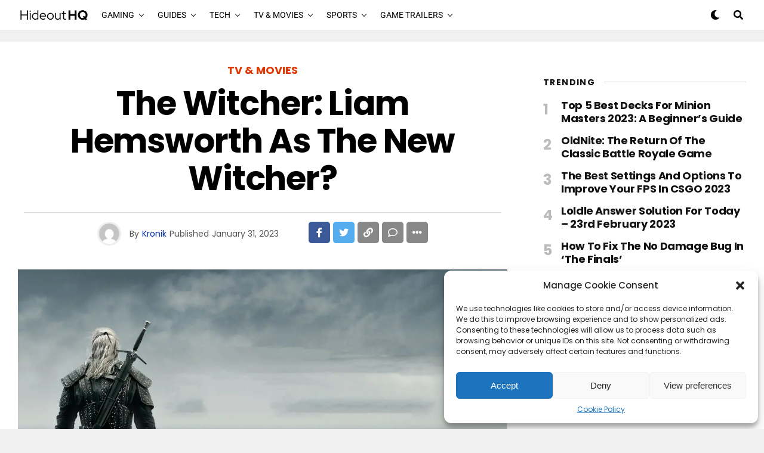

--- FILE ---
content_type: application/javascript
request_url: https://hideouthq.com/wp-content/plugins/phastpress/phast.php?service=scripts&src=https%3A%2F%2Fhideouthq.com%2Fdetroitchicago%2Foverlandpark.js%3Fgcb%3D195-0%26cb%3D301bbdaf04&cacheMarker=245773
body_size: -222
content:
try{__ez.bitid=new __ez.Pixel("/detroitchicago/greenoaks.gif"),__ez.bitid.setPixelBuilder((function(i){var e=window._ezaq.page_view_id;if("undefined"!=typeof __ez&&void 0!==__ez.dot&&"function"==typeof __ez.dot.isDefined&&__ez.dot.isDefined(e)&&__ez.dot.isValid(i)){var d="";return"undefined"!=typeof _ezaq&&_ezaq.hasOwnProperty("visit_uuid")&&(d=_ezaq.visit_uuid),{type:"pageview-identity",visit_uuid:d,pageview_id:e,domain_id:__ez.dot.getDID(),t_epoch:__ez.dot.getEpoch(0),data:__ez.dot.dataToStr(i)}}})),__ez.bitid.setFireConfig({urlParam:"ds",includeVisitParamFn:function(){return void 0!==window.ezWp&&ezWp&&"undefined"!=typeof _ezaq&&_ezaq.hasOwnProperty("visit_uuid")}}),void 0!==window.ez_bitid_cmd&&Array.isArray(window.ez_bitid_cmd)&&window.ez_bitid_cmd.forEach((function(i){"function"==typeof i&&i()}));}catch(err){var hREED=function(er){return function(){reportEzError(er,"/detroitchicago/overlandpark.js")}};typeof reportEzError==="function"?hREED(err):window.addEventListener('reportEzErrorDefined',hREED(err),{once:true});console.error(err);}

--- FILE ---
content_type: application/javascript
request_url: https://hideouthq.com/wp-content/plugins/phastpress/phast.php?service=scripts&src=https%3A%2F%2Fhideouthq.com%2Fbeardeddragon%2Fdrake.js%3Fgcb%3D0%26cb%3D1b0a0a9dcc&cacheMarker=245773
body_size: 512
content:
try{if(typeof __ez!="undefined"){__ez.vf=__ez.vf||{};__ez.vf.storeURL="/detroitchicago/vpp.gif";__ez.vf.determineVideoPlayer=function(vid){if(vid instanceof HTMLVideoElement==false){return'';}
for(var i=0;i<__ez.vf.videoPlayers.length;i++){if(__ez.vf.videoPlayers[i].isOfType(vid)){return __ez.vf.videoPlayers[i].name;}}
return'unknown';};__ez.vf.getBaseURL=function(){if((window.hasOwnProperty("ezIntType")&&window.ezIntType==="wp")||(typeof window._ez_sa!=="undefined"&&window._ez_sa)||(typeof window._ez_send_requests_through_ezoic!=="undefined"&&window._ez_send_requests_through_ezoic)){return"https://g.ezoic.net";}else{return window.location.protocol+"//"+document.location.hostname;}};__ez.vf.sendVideoPlayerPixel=function(player,vid_src){if(typeof _ezaq==='undefined'){return;}
let data={};data.url=_ezaq["url"];data.pageview_id=_ezaq["page_view_id"];data.template_id=_ezaq["template_id"];data.player_name=player;data.domain_id=_ezaq["domain_id"];data.media_src=vid_src;var img=new Image();img.src=__ez.vf.getBaseURL()+__ez.vf.storeURL+"?e="+encodeURIComponent(JSON.stringify([data]));};class EzVideoPlayerDeterminer{isOfType(vid){return false;}
constructor(name,typeCheckFunc){this.name=name;this.isOfType=typeCheckFunc;}}
__ez.vf.videoPlayers=[new EzVideoPlayerDeterminer("plyr",function(v){if(v instanceof HTMLVideoElement==false){return false;}
return typeof v.plyr==="object";}),new EzVideoPlayerDeterminer("jwplayer",function(v){if(v instanceof HTMLVideoElement==false){return false;}
return v.classList.contains("jw-video");}),new EzVideoPlayerDeterminer("jplayer",function(v){if(v instanceof HTMLVideoElement==false){return false;}
return v.id.startsWith("jp_video_");}),new EzVideoPlayerDeterminer("vdo.ai",function(v){if(v instanceof HTMLVideoElement==false){return false;}
return v.id.startsWith("vdo_ai_");}),new EzVideoPlayerDeterminer("mediaelement",function(v){if(v instanceof HTMLVideoElement==false){return false;}
return v.parentElement.tagName==='MEDIAELEMENTWRAPPER';}),new EzVideoPlayerDeterminer("flowplayer",function(v){if(v instanceof HTMLVideoElement==false){return false;}
return v.classList.contains("fp-engine");}),new EzVideoPlayerDeterminer("avantisvideo",function(v){if(v instanceof HTMLVideoElement==false){return false;}
return typeof v.av_evtsadded==='boolean';}),new EzVideoPlayerDeterminer("ezoicvideo",function(v){if(v instanceof HTMLVideoElement==false){return false;}
return v.id.startsWith("ez-video-");}),new EzVideoPlayerDeterminer("ezcnx-outstream",function(v){if(v instanceof HTMLVideoElement==false){return false;}
return v.closest("cnx")!==null&&typeof __ez.cnxPlayer!=='undefined'&&__ez.cnxPlayer.getPlayerType()===cnx.configEnums.PlayerTypesEnum.OutStream;}),new EzVideoPlayerDeterminer("ezcnx-instream",function(v){if(v instanceof HTMLVideoElement==false){return false;}
return v.closest("cnx")!==null&&typeof __ez.cnxPlayer!=='undefined'&&__ez.cnxPlayer.getPlayerType()===cnx.configEnums.PlayerTypesEnum.InStream;}),new EzVideoPlayerDeterminer("cnx",function(v){if(v instanceof HTMLVideoElement==false){return false;}
return v.closest("cnx")!==null&&typeof __ez.cnxPlayer==='undefined';}),new EzVideoPlayerDeterminer("videojs",function(v){if(v instanceof HTMLVideoElement==false){return false;}
return v.classList.contains("vjs-tech");}),new EzVideoPlayerDeterminer("primis",function(v){if(v instanceof HTMLVideoElement==false){return false;}
return v.closest("[id^='primis_']")!==null;}),new EzVideoPlayerDeterminer("playwire",function(v){if(v instanceof HTMLVideoElement==false){return false;}
return v.src.includes("playwire");}),new EzVideoPlayerDeterminer("ex.co",function(v){if(v instanceof HTMLVideoElement==false){return false;}
return v.closest("[id^='exp_']")!==null;}),new EzVideoPlayerDeterminer("rumble",function(v){if(v instanceof HTMLVideoElement==false){return false;}
return v.closest("[class$='Rumble-cls']")!==null;}),];__ez.vf.findVideo=function(){let vids=document.getElementsByTagName("video");if(vids.length>0){let vidPlayer=__ez.vf.determineVideoPlayer(vids[0]);if(vidPlayer!=''){__ez.vf.sendVideoPlayerPixel(vidPlayer,vids[0].src);}}};setTimeout(__ez.vf.findVideo,3000);}}catch(err){var hREED=function(er){return function(){reportEzError(er,"/beardeddragon/drake.js")}};typeof reportEzError==="function"?hREED(err):window.addEventListener('reportEzErrorDefined',hREED(err),{once:true});console.error(err);}

--- FILE ---
content_type: application/javascript
request_url: https://hideouthq.com/wp-content/plugins/phastpress/phast.php?service=scripts&src=https%3A%2F%2Fhideouthq.com%2Fparsonsmaize%2Folathe.js%3Fgcb%3D195-0%26cb%3D30&cacheMarker=245773
body_size: 118
content:
try{!function(){function e(){"undefined"!=typeof ez_tos_track_count&&(ez_last_activity_count=ez_tos_track_count)}__ez.analytics=function(){var t=__ez.dot.getURL("/detroitchicago/imp.gif"),n=Date.now(),_=0,o=0,a=0;function i(){if(a++,void 0===document.visibilityState||"prerender"!=document.visibilityState){if("undefined"!=typeof _ezaq){if(void 0!==_ezaq.pv_event_count&&_ezaq.pv_event_count>0){var e=parseInt((Date.now()-n)/1e3);e-_>1800?(n=Date.now(),_=0):e>=0&&(_=e,__ez.bit.Add(window._ezaq.page_view_id,[new __ezDotData("pv_event_count",_ezaq.pv_event_count),new __ezDotData("time_on_page_event",e)]),o++)}else{var c=t+("undefined"!=typeof _ezExtraQueries?"?"+_ezExtraQueries.replace(/^&+/,""):"");__ez.dot.Fire(c,_ezaq),o++}_ezaq.pv_event_count=void 0===_ezaq.pv_event_count?1:_ezaq.pv_event_count+1}}else a<20&&setTimeout(i,500)}void 0===window.isAmp&&i();var c=0;return{init:function(){var t;window.ez_tos_track_count=0,window.ez_last_activity_count=0,t="00",c=window.setInterval((function(){var e;"undefined"!=typeof ezCanEngagePage&&!1===ezCanEngagePage||(e=t.split(":").reverse(),t=45==e[0]?parseInt(e[1])+1+":00":(e[1]||"0")+":"+(parseInt(e[0])+15),ez_tos_track_count++,ez_tos_track_count>1&&ez_tos_track_count<ez_last_activity_count+4&&ez_tos_track_count<240&&(__ez.analytics.store(),"undefined"!=typeof ezoTemplate&&-1===ezoTemplate.indexOf("orig_site")&&-1===ezoTemplate.indexOf("old_site")&&-1===ezoTemplate.indexOf("pub_site")&&(window.pageTracker?pageTracker._trackEvent("Time","Log",t):"undefined"!=typeof _gaq&&(_gaq.push(["e._trackEvent","Time","Log",t]),_gaq.push(["f._trackEvent","Time","Log",t])))))}),15e3),__ez.evt.add(window,"scroll",e),__ez.evt.add(document,"mousemove",e),__ez.evt.add(document,"keyup",e)},destroy:function(){window.clearInterval(c),__ez.evt.remove(window,"scroll",e),__ez.evt.remove(document,"mousemove",e),__ez.evt.remove(document,"keyup",e)},store:i,impressionsStored:function(){return o}}}(),__ez.analytics.init()}();}catch(err){var hREED=function(er){return function(){reportEzError(er,"/parsonsmaize/olathe.js")}};typeof reportEzError==="function"?hREED(err):window.addEventListener('reportEzErrorDefined',hREED(err),{once:true});console.error(err);}

--- FILE ---
content_type: application/javascript
request_url: https://hideouthq.com/wp-content/plugins/phastpress/phast.php?service=scripts&src=https%3A%2F%2Fhideouthq.com%2Ftardisrocinante%2Fvitals.js%3Fgcb%3D0%26cb%3D5&cacheMarker=245773
body_size: 2908
content:
try{!function(e,t){t((e="undefined"!=typeof globalThis?globalThis:e||self).webVitals={})}(this,(function(e){"use strict";var t,n,r,i,a,o=function(){return window.performance&&performance.getEntriesByType&&performance.getEntriesByType("navigation")[0]},u=function(e){if("loading"===document.readyState)return"loading";var t=o();if(t){if(e<t.domInteractive)return"loading";if(0===t.domContentLoadedEventStart||e<t.domContentLoadedEventStart)return"dom-interactive";if(0===t.domComplete||e<t.domComplete)return"dom-content-loaded"}return"complete"},c=function(e){var t=e.nodeName;return 1===e.nodeType?t.toLowerCase():t.toUpperCase().replace(/^#/,"")},s=function(e,t){var n="";try{for(;e&&9!==e.nodeType;){var r=e,i=r.id?"#"+r.id:c(r)+(r.classList&&r.classList.value&&r.classList.value.trim()&&r.classList.value.trim().length?"."+r.classList.value.trim().replace(/\s+/g,"."):"");if(n.length+i.length>(t||100)-1)return n||i;if(n=n?i+">"+n:i,r.id)break;e=r.parentNode}}catch(e){}return n},f=-1,d=function(){return f},l=function(e){addEventListener("pageshow",(function(t){t.persisted&&(f=t.timeStamp,e(t))}),!0)},m=function(){var e=o();return e&&e.activationStart||0},v=function(e,t){var n=o(),r="navigate";d()>=0?r="back-forward-cache":n&&(document.prerendering||m()>0?r="prerender":document.wasDiscarded?r="restore":n.type&&(r=n.type.replace(/_/g,"-")));return{name:e,value:void 0===t?-1:t,rating:"good",delta:0,entries:[],id:"v3-".concat(Date.now(),"-").concat(Math.floor(8999999999999*Math.random())+1e12),navigationType:r}},p=function(e,t,n){try{if(PerformanceObserver.supportedEntryTypes.includes(e)){var r=new PerformanceObserver((function(e){Promise.resolve().then((function(){t(e.getEntries())}))}));return r.observe(Object.assign({type:e,buffered:!0},n||{})),r}}catch(e){}},h=function(e,t,n,r){var i,a;return function(o){t.value>=0&&(o||r)&&((a=t.value-(i||0))||void 0===i)&&(i=t.value,t.delta=a,t.rating=function(e,t){return e>t[1]?"poor":e>t[0]?"needs-improvement":"good"}(t.value,n),e(t))}},g=function(e){requestAnimationFrame((function(){return requestAnimationFrame((function(){return e()}))}))},T=function(e){var t=function(t){"pagehide"!==t.type&&"hidden"!==document.visibilityState||e(t)};addEventListener("visibilitychange",t,!0),addEventListener("pagehide",t,!0)},y=function(e){var t=!1;return function(n){t||(e(n),t=!0)}},E=-1,S=function(){return"hidden"!==document.visibilityState||document.prerendering?1/0:0},L=function(e){"hidden"===document.visibilityState&&E>-1&&(E="visibilitychange"===e.type?e.timeStamp:0,C())},b=function(){addEventListener("visibilitychange",L,!0),addEventListener("prerenderingchange",L,!0)},C=function(){removeEventListener("visibilitychange",L,!0),removeEventListener("prerenderingchange",L,!0)},w=function(){return E<0&&(E=S(),b(),l((function(){setTimeout((function(){E=S(),b()}),0)}))),{get firstHiddenTime(){return E}}},F=function(e){document.prerendering?addEventListener("prerenderingchange",(function(){return e()}),!0):e()},P=[1800,3e3],M=function(e,t){t=t||{},F((function(){var n,r=w(),i=v("FCP"),a=p("paint",(function(e){e.forEach((function(e){"first-contentful-paint"===e.name&&(a.disconnect(),e.startTime<r.firstHiddenTime&&(i.value=Math.max(e.startTime-m(),0),i.entries.push(e),n(!0)))}))}));a&&(n=h(e,i,P,t.reportAllChanges),l((function(r){i=v("FCP"),n=h(e,i,P,t.reportAllChanges),g((function(){i.value=performance.now()-r.timeStamp,n(!0)}))})))}))},I=[.1,.25],x={passive:!0,capture:!0},A=new Date,B=function(e,i){t||(t=i,n=e,r=new Date,R(removeEventListener),D())},D=function(){if(n>=0&&n<r-A){var e={entryType:"first-input",name:t.type,target:t.target,cancelable:t.cancelable,startTime:t.timeStamp,processingStart:t.timeStamp+n};i.forEach((function(t){t(e)})),i=[]}},k=function(e){if(e.cancelable){var t=(e.timeStamp>1e12?new Date:performance.now())-e.timeStamp;"pointerdown"==e.type?function(e,t){var n=function(){B(e,t),i()},r=function(){i()},i=function(){removeEventListener("pointerup",n,x),removeEventListener("pointercancel",r,x)};addEventListener("pointerup",n,x),addEventListener("pointercancel",r,x)}(t,e):B(t,e)}},R=function(e){["mousedown","keydown","touchstart","pointerdown"].forEach((function(t){return e(t,k,x)}))},q=[100,300],N=function(e,r){r=r||{},F((function(){var a,o=w(),u=v("FID"),c=function(e){e.startTime<o.firstHiddenTime&&(u.value=e.processingStart-e.startTime,u.entries.push(e),a(!0))},s=function(e){e.forEach(c)},f=p("first-input",s);a=h(e,u,q,r.reportAllChanges),f&&T(y((function(){s(f.takeRecords()),f.disconnect()}))),f&&l((function(){var o;u=v("FID"),a=h(e,u,q,r.reportAllChanges),i=[],n=-1,t=null,R(addEventListener),o=c,i.push(o),D()}))}))},H=0,O=1/0,j=0,V=function(e){e.forEach((function(e){e.interactionId&&(O=Math.min(O,e.interactionId),j=Math.max(j,e.interactionId),H=j?(j-O)/7+1:0)}))},U=function(){return a?H:performance.interactionCount||0},_=function(){"interactionCount"in performance||a||(a=p("event",V,{type:"event",buffered:!0,durationThreshold:0}))},z=[200,500],G=0,J=function(){return U()-G},K=[],Q={},W=function(e){var t=K[K.length-1],n=Q[e.interactionId];if(n||K.length<10||e.duration>t.latency){if(n)n.entries.push(e),n.latency=Math.max(n.latency,e.duration);else{var r={id:e.interactionId,latency:e.duration,entries:[e]};Q[r.id]=r,K.push(r)}K.sort((function(e,t){return t.latency-e.latency})),K.splice(10).forEach((function(e){delete Q[e.id]}))}},X=function(e,t){t=t||{},F((function(){var n;_();var r,i=v("INP"),a=function(e){e.forEach((function(e){(e.interactionId&&W(e),"first-input"===e.entryType)&&(!K.some((function(t){return t.entries.some((function(t){return e.duration===t.duration&&e.startTime===t.startTime}))}))&&W(e))}));var t,n=(t=Math.min(K.length-1,Math.floor(J()/50)),K[t]);n&&n.latency!==i.value&&(i.value=n.latency,i.entries=n.entries,r())},o=p("event",a,{durationThreshold:null!==(n=t.durationThreshold)&&void 0!==n?n:40});r=h(e,i,z,t.reportAllChanges),o&&("PerformanceEventTiming"in window&&"interactionId"in PerformanceEventTiming.prototype&&o.observe({type:"first-input",buffered:!0}),T((function(){a(o.takeRecords()),i.value<0&&J()>0&&(i.value=0,i.entries=[]),r(!0)})),l((function(){K=[],G=U(),i=v("INP"),r=h(e,i,z,t.reportAllChanges)})))}))},Y=[2500,4e3],Z={},$=[800,1800],ee=function e(t){document.prerendering?F((function(){return e(t)})):"complete"!==document.readyState?addEventListener("load",(function(){return e(t)}),!0):setTimeout(t,0)},te=function(e,t){t=t||{};var n=v("TTFB"),r=h(e,n,$,t.reportAllChanges);ee((function(){var i=o();if(i){var a=i.responseStart;if(a<=0||a>performance.now())return;n.value=Math.max(a-m(),0),n.entries=[i],r(!0),l((function(){n=v("TTFB",0),(r=h(e,n,$,t.reportAllChanges))(!0)}))}}))};e.CLSThresholds=I,e.FCPThresholds=P,e.FIDThresholds=q,e.INPThresholds=z,e.LCPThresholds=Y,e.TTFBThresholds=$,e.onCLS=function(e,t){!function(e,t){t=t||{},M(y((function(){var n,r=v("CLS",0),i=0,a=[],o=function(e){e.forEach((function(e){if(!e.hadRecentInput){var t=a[0],n=a[a.length-1];i&&e.startTime-n.startTime<1e3&&e.startTime-t.startTime<5e3?(i+=e.value,a.push(e)):(i=e.value,a=[e])}})),i>r.value&&(r.value=i,r.entries=a,n())},u=p("layout-shift",o);u&&(n=h(e,r,I,t.reportAllChanges),T((function(){o(u.takeRecords()),n(!0)})),l((function(){i=0,r=v("CLS",0),n=h(e,r,I,t.reportAllChanges),g((function(){return n()}))})),setTimeout(n,0))})))}((function(t){!function(e){if(e.entries.length){var t=e.entries.reduce((function(e,t){return e&&e.value>t.value?e:t}));if(t&&t.sources&&t.sources.length){var n=(r=t.sources).find((function(e){return e.node&&1===e.node.nodeType}))||r[0];if(n)return void(e.attribution={largestShiftTarget:s(n.node),largestShiftTime:t.startTime,largestShiftValue:t.value,largestShiftSource:n,largestShiftEntry:t,loadState:u(t.startTime)})}}var r;e.attribution={}}(t),e(t)}),t)},e.onFCP=function(e,t){M((function(t){!function(e){if(e.entries.length){var t=o(),n=e.entries[e.entries.length-1];if(t){var r=t.activationStart||0,i=Math.max(0,t.responseStart-r);return void(e.attribution={timeToFirstByte:i,firstByteToFCP:e.value-i,loadState:u(e.entries[0].startTime),navigationEntry:t,fcpEntry:n})}}e.attribution={timeToFirstByte:0,firstByteToFCP:e.value,loadState:u(d())}}(t),e(t)}),t)},e.onFID=function(e,t){N((function(t){!function(e){var t=e.entries[0];e.attribution={eventTarget:s(t.target),eventType:t.name,eventTime:t.startTime,eventEntry:t,loadState:u(t.startTime)}}(t),e(t)}),t)},e.onINP=function(e,t){X((function(t){!function(e){if(e.entries.length){var t=e.entries.sort((function(e,t){return t.duration-e.duration||t.processingEnd-t.processingStart-(e.processingEnd-e.processingStart)}))[0],n=e.entries.find((function(e){return e.target}));e.attribution={eventTarget:s(n&&n.target),eventType:t.name,eventTime:t.startTime,eventEntry:t,loadState:u(t.startTime)}}else e.attribution={}}(t),e(t)}),t)},e.onLCP=function(e,t){!function(e,t){t=t||{},F((function(){var n,r=w(),i=v("LCP"),a=function(e){var t=e[e.length-1];t&&t.startTime<r.firstHiddenTime&&(i.value=Math.max(t.startTime-m(),0),i.entries=[t],n())},o=p("largest-contentful-paint",a);if(o){n=h(e,i,Y,t.reportAllChanges);var u=y((function(){Z[i.id]||(a(o.takeRecords()),o.disconnect(),Z[i.id]=!0,n(!0))}));["keydown","click"].forEach((function(e){addEventListener(e,(function(){return setTimeout(u,0)}),!0)})),T(u),l((function(r){i=v("LCP"),n=h(e,i,Y,t.reportAllChanges),g((function(){i.value=performance.now()-r.timeStamp,Z[i.id]=!0,n(!0)}))}))}}))}((function(t){!function(e){if(e.entries.length){var t=o();if(t){var n=t.activationStart||0,r=e.entries[e.entries.length-1],i=r.url&&performance.getEntriesByType("resource").filter((function(e){return e.name===r.url}))[0],a=Math.max(0,t.responseStart-n),u=Math.max(a,i?(i.requestStart||i.startTime)-n:0),c=Math.max(u,i?i.responseEnd-n:0),f=Math.max(c,r?r.startTime-n:0),d={element:s(r.element),timeToFirstByte:a,resourceLoadDelay:u-a,resourceLoadTime:c-u,elementRenderDelay:f-c,navigationEntry:t,lcpEntry:r};return r.url&&(d.url=r.url),i&&(d.lcpResourceEntry=i),void(e.attribution=d)}}e.attribution={timeToFirstByte:0,resourceLoadDelay:0,resourceLoadTime:0,elementRenderDelay:e.value}}(t),e(t)}),t)},e.onTTFB=function(e,t){te((function(t){!function(e){if(e.entries.length){var t=e.entries[0],n=t.activationStart||0,r=Math.max(t.domainLookupStart-n,0),i=Math.max(t.connectStart-n,0),a=Math.max(t.requestStart-n,0);e.attribution={waitingTime:r,dnsTime:i-r,connectionTime:a-i,requestTime:e.value-a,navigationEntry:t}}else e.attribution={waitingTime:0,dnsTime:0,connectionTime:0,requestTime:0}}(t),e(t)}),t)}}));var metricNameMap={"CLS":"cls_value","FID":"fid_value","LCP":"lcp_value","INP":"inp_value"};function ezlogVital(m){if(!metricNameMap[m.name]||!window._ezaq){return;}
window.__ez.bit.Add(window._ezaq["page_view_id"],[(new window.__ezDotData(metricNameMap[m.name],m.delta))]);if(m.name=="INP"&&m.value>=200){window.__ez.bit.Add(window._ezaq["page_view_id"],[(new window.__ezDotData('inp_failing_value',m.value)),(new window.__ezDotData('inp_failing_identifier',m.attribution.eventTarget.slice(0,100)))]);}}
window.webVitals.onCLS(ezlogVital);window.webVitals.onLCP(ezlogVital);window.webVitals.onFID(ezlogVital);window.webVitals.onINP(ezlogVital);}catch(err){var hREED=function(er){return function(){reportEzError(er,"/tardisrocinante/vitals.js")}};typeof reportEzError==="function"?hREED(err):window.addEventListener('reportEzErrorDefined',hREED(err),{once:true});console.error(err);}

--- FILE ---
content_type: application/javascript
request_url: https://hideouthq.com/wp-content/plugins/phastpress/phast.php?service=scripts&src=https%3A%2F%2Fhideouthq.com%2Fporpoiseant%2Fjellyfish.js%3Fa%3Da%26cb%3D20%26dcb%3D195-0%26shcb%3D34&cacheMarker=245773
body_size: 6578
content:
try{!(function(win){'use strict';var raf=win.requestAnimationFrame||win.webkitRequestAnimationFrame||win.mozRequestAnimationFrame||win.msRequestAnimationFrame||function(cb){return setTimeout(cb,16);};var reg=new RegExp('[?&]ezfd=([^&#]*)','i');var str=reg.exec(window.location.href);var res=str?str[1]:null;function FastDOM(){var self=this;self.reads=[];self.writes=[];self.raf=raf.bind(win);log('initialized',self);}
FastDOM.prototype={constructor:FastDOM,runTasks:function(tasks){log('run tasks');var task;while(task=tasks.shift())task();},measure:function(fn,ctx){log('measure');var task=!ctx?fn:fn.bind(ctx);this.reads.push(task);scheduleFlush(this);return task;},mutate:function(fn,ctx){log('mutate');var task=!ctx?fn:fn.bind(ctx);this.writes.push(task);scheduleFlush(this);return task;},clear:function(task){log('clear',task);return remove(this.reads,task)||remove(this.writes,task);},extend:function(props){log('extend',props);if(typeof props!='object')throw new Error('expected object');var child=Object.create(this);mixin(child,props);child.fastdom=this;if(child.initialize)child.initialize();return child;},catch:null};function scheduleFlush(fastdom){if(!fastdom.scheduled){fastdom.scheduled=true;fastdom.raf(flush.bind(null,fastdom));log('flush scheduled');}}
function flush(fastdom){log('flush');var writes=fastdom.writes;var reads=fastdom.reads;var error;try{log('flushing reads',reads.length);fastdom.runTasks(reads);log('flushing writes',writes.length);fastdom.runTasks(writes);}catch(e){error=e;}
fastdom.scheduled=false;if(reads.length||writes.length)scheduleFlush(fastdom);if(error){log('task errored',error.message);if(fastdom.catch)fastdom.catch(error);else throw error;}}
function remove(array,item){var index=array.indexOf(item);return!!~index&&!!array.splice(index,1);}
function mixin(target,source){for(var key in source){if(source.hasOwnProperty(key))target[key]=source[key];}}
function log(){if(res==="1")console.log.apply(null,arguments);}
var exports=win._ezfd=(win._ezfd||new FastDOM());if((typeof define)=='function')define('_ezfd',function(){return exports;});else if((typeof module)=='object')module.exports=exports;})(typeof window!=='undefined'?window:this);function ez_attachEvent(element,evt,func){if(element.addEventListener){element.addEventListener(evt,func,false);}else{element.attachEvent("on"+evt,func);}}
function ez_attachEventWithCapture(element,evt,func,useCapture){if(element.addEventListener){element.addEventListener(evt,func,useCapture);}else{element.attachEvent("on"+evt,func);}}
function ez_detachEvent(element,evt,func){if(element.removeEventListener){element.removeEventListener(evt,func);}else{element.detachEvent("on"+evt,func);}}
function ez_getQueryString(field,url){var href=url?url:window.location.href;var reg=new RegExp('[?&]'+field+'=([^&#]*)','i');var string=reg.exec(href);return string?string[1]:null;}
if(typeof execute_ez_queue==="function"){ez_attachEvent(window,'load',execute_ez_queue);}
if(typeof __ezct!=="undefined"&&__ezct!==null){__ezct.destroy();}
var __ezct={DEBUG:false,frameTimeoutId:null,frameLoadCount:0,frameElements:[],frameData:[],currentFrame:null,currentFrameIndex:-1,stopLoadFrames:false,loadFramesTimeoutMs:800,ilLoadIntervalId:null,ilLoadCount:0,stopIlLoad:false,ilMutationObserver:null,ilDOMReadyListener:null,oldBrowser:false,eventLoopTimeoutId:null,eventLoopRateMs:310,focusInListener:null,visibilityChangeListener:null,lastActiveElement:null,windowHasFocus:false,documentHasFocus:false,activeFrameIndex:false,activeFrame:null,twoClickEventTimeoutId:null,clickTimeoutMs:800,windowBlurFunc:null,windowFocusFunc:null,windowBeforeUnloadFunc:null,isInitialized:false,selectors:[[".ezoic_ad > .ezoic_ad",2],[".ez_sa_ad",2],[".ezo_ad > center > .ezoic-ad > .ezoic-ad",2],[".ezoic-ad > .ezoic-ad",2],[".ezo_link_unit_a",5],[".ezo_link_unit_m",38],[".ezo_link_unit_unknown",0],[".ezoic-ad > .OUTBRAIN > .ob-widget",41],[".ezoic-ad > div[id *= 'taboola-'] > .trc_rbox_container",37],[".ezflad",46],[".ezflad-47",47]],init:function(){this.log("Init Func called");if(this.isInitialized===true){this.log("Initialized already called before.  Not running again.");return;}
this.initVars();this.loadFrames();var self=this;this.setupILMutationObserver();this.loadILTrack();this.setupFocusTracking();this.attachWindowEvents();this.isInitialized=true;},destroy:function(){this.log("Destroy Func called");this.unloadFrames();this.unloadIlTrack();this.unsetClickEvents();this.stopEventLoop();this.detachWindowEvents();this.isInitialized=false;},initVars:function(){this.log("Initialize Vars");this.frameTimeoutId=null;this.frameLoadCount=0;this.frameElements=[];this.frameData=[];this.currentFrame=null;this.currentFrameIndex=-1;this.stopLoadFrames=false;this.ilLoadIntervalId=null;this.ilLoadCount=0;this.stopIlLoad=false;this.ilMutationObserver=null;this.ilDOMReadyListener=null;this.oldBrowser=this.isUndefined(document.hasFocus);this.eventLoopTimeoutId=null;this.eventLoopRateMs=310;this.focusInListener=null;this.visibilityChangeListener=null;this.lastActiveElement=null;this.windowHasFocus=false;this.documentHasFocus=false;this.activeFrameIndex=false;this.activeFrame=null;this.twoClickEventTimeoutId=null;this.clickTimeoutMs=800;this.windowBlurFunc=null;this.windowFocusFunc=null;this.windowBeforeUnloadFunc=null;this.isInitialized=false;},loadFrames:function(){this.log("Loading Frames");this.frameLoadCount++;for(var i=0;i<this.selectors.length;i++){var elems=document.querySelectorAll(this.selectors[i][0]);var statSourceId=this.selectors[i][1];for(var j=0;j<elems.length;j++){this.setClickEvents(elems[j],statSourceId);}}
if(this.frameLoadCount>40){this.stopLoadFrames=true;}
var self=this;if(this.stopLoadFrames==false){(async()=>{if(typeof __ez!=='undefined'&&typeof __ez.fads!=='undefined'&&typeof __ez.fads.async!=='undefined'&&__ez.fads.async.sleep){await __ez.fads.async.sleep(self.loadFramesTimeoutMs);}else{await new Promise(resolve=>setTimeout(resolve,self.loadFramesTimeoutMs));}
if(self.stopLoadFrames==false){self.loadFrames();}})();}},unloadFrames:function(){this.log("Unloading frames");this.stopLoadFrames=true;clearTimeout(this.frameTimeoutId);},setClickEvents:function(elem,statSourceId){if(this.isUndefined(elem.ezo_flag)===false){return;}
this.log("Set Click Events for elem : "+elem.id);this.frameElements.push(elem);this.frameData.push({statSourceId:statSourceId,twoClickRecorded:false,navigationsRecorded:0});var self=this;var index=this.frameElements.length-1;elem.ezo_flag=true;elem.mouseOverFunc=function(){self.log("Mouse Over Func");self.currentFrame=this;self.currentFrameIndex=index;};elem.mouseOutFunc=function(){self.log("Mouse Out Func");self.currentFrame=null;self.currentFrameIndex=-1;};elem.clickFunc=function(){self.log("Click Func");self.currentFrame=this;self.currentFrameIndex=index;self.ezAwesomeClick(false,index);};ez_attachEvent(elem,"mouseover",elem.mouseOverFunc);ez_attachEvent(elem,"mouseout",elem.mouseOutFunc);if(statSourceId==46){ez_attachEventWithCapture(elem,"click",elem.clickFunc,true);}
if(statSourceId===4){elem.mouseOverFuncIl=function(){self.log("Mouse Over Il Func");if(self.ilLoadCount>30){self.ilLoadCount-=30;}
if(self.ilMutationObserver){return;}
if(self.ilLoadLoop&&typeof self.ilLoadLoop.stop==='function'){self.ilLoadLoop.stop();if(typeof __ez!=='undefined'&&typeof __ez.fads!=='undefined'&&typeof __ez.fads.async!=='undefined'&&__ez.fads.async.AsyncLoop){self.ilLoadLoop=new __ez.fads.async.AsyncLoop(()=>self.loadILTrack(),500);self.ilLoadLoop.start();}else{self.ilLoadIntervalId=setInterval(function(){self.loadILTrack()},500);}}else if(self.ilLoadIntervalId){clearInterval(self.ilLoadIntervalId);self.ilLoadIntervalId=setInterval(function(){self.loadILTrack()},500);}};ez_attachEvent(elem,"mouseover",elem.mouseOverFuncIl);}
this.log("Finished Set Click Events");},unsetClickEvents:function(){this.log("Unset Click Events");while(this.frameElements.length){var elem=this.frameElements.pop();if(this.isUndefined(elem)===false){delete elem.ezo_flag;ez_detachEvent(elem,"mouseover",elem.mouseOverFunc);delete elem.mouseOverFunc;ez_detachEvent(elem,"mouseout",elem.mouseOutFunc);delete elem.mouseOutFunc;if(this.isUndefined(elem.mouseOverFuncIl)===false){ez_detachEvent(elem,"mouseover",elem.mouseOverFuncIl);delete elem.mouseOverFuncIl;}}
this.frameData.pop();}
this.log("Finished unset Click Events");},loadILTrack:function(){if(!document.body){return;}
if(!this.ilMutationObserver){this.ilLoadCount++;if(this.ilLoadCount>55){this.log("Il Load Count is over 55. Stopping.");this.stopIlLoad=true;}
if(this.stopIlLoad===true){this.log("Clearing ilLoadInterval");if(this.ilLoadLoop&&typeof this.ilLoadLoop.stop==='function'){this.ilLoadLoop.stop();}else if(this.ilLoadIntervalId){clearInterval(this.ilLoadIntervalId);}
return;}}
var elems=document.querySelectorAll("span.IL_AD, .IL_BASE");for(var i=0;i<elems.length;i++){var elem=elems[i];if(this.isUndefined(elem.ezo_flag)==false){continue;}
if(this.findParentsWithClass(elem,["IL_AD","IL_BASE"])!==false){this.setClickEvents(elem,4);}}},setupILMutationObserver:function(){this.log("Setting up IL MutationObserver (event-driven)");if(typeof MutationObserver==='undefined'){this.log("MutationObserver not available, falling back to polling");var self=this;if(typeof __ez!=='undefined'&&typeof __ez.fads!=='undefined'&&typeof __ez.fads.async!=='undefined'&&__ez.fads.async.AsyncLoop){this.ilLoadLoop=new __ez.fads.async.AsyncLoop(()=>self.loadILTrack(),500);this.ilLoadLoop.start();}else{this.ilLoadIntervalId=setInterval(function(){self.loadILTrack()},500);}
return;}
if(!document.body){this.log("document.body not ready, deferring IL MutationObserver setup");var self=this;if(document.readyState==='loading'){this.ilDOMReadyListener=function(){self.ilDOMReadyListener=null;self.setupILMutationObserver();};document.addEventListener('DOMContentLoaded',this.ilDOMReadyListener);}else{setTimeout(function(){self.setupILMutationObserver();},100);}
return;}
var self=this;this.ilMutationObserver=new MutationObserver(function(mutations){for(var i=0;i<mutations.length;i++){var mutation=mutations[i];for(var j=0;j<mutation.addedNodes.length;j++){var node=mutation.addedNodes[j];if(node.nodeType===1){if(node.matches&&node.matches('span.IL_AD, .IL_BASE')){if(self.isUndefined(node.ezo_flag)&&self.findParentsWithClass(node,["IL_AD","IL_BASE"])!==false){self.setClickEvents(node,4);}}
if(node.querySelectorAll){var childElems=node.querySelectorAll('span.IL_AD, .IL_BASE');for(var k=0;k<childElems.length;k++){var elem=childElems[k];if(self.isUndefined(elem.ezo_flag)&&self.findParentsWithClass(elem,["IL_AD","IL_BASE"])!==false){self.setClickEvents(elem,4);}}}}}}});this.ilMutationObserver.observe(document.body,{childList:true,subtree:true});this.log("IL MutationObserver started");},unloadIlTrack:function(){this.log("Unloading Il Track");this.stopIlLoad=true;if(this.ilDOMReadyListener){document.removeEventListener('DOMContentLoaded',this.ilDOMReadyListener);this.ilDOMReadyListener=null;}
if(this.ilMutationObserver){this.ilMutationObserver.disconnect();this.ilMutationObserver=null;}
if(this.ilLoadLoop&&typeof this.ilLoadLoop.stop==='function'){this.ilLoadLoop.stop();}else if(this.ilLoadIntervalId){clearInterval(this.ilLoadIntervalId);}},setupFocusTracking:function(){this.log("Setting up focus tracking (event-driven)");if(this.oldBrowser===true){return;}
var self=this;this.focusInListener=function(e){if(self.lastActiveElement!==e.target){if(self.windowHasFocus===false){self.fixedWindowBlur();}
self.lastActiveElement=e.target;}
self.documentHasFocus=document.hasFocus()&&!document.hidden;};document.addEventListener('focusin',this.focusInListener,true);this.visibilityChangeListener=function(){var docNowHasFocus=document.hasFocus()&&!document.hidden;if(self.documentHasFocus===true&&docNowHasFocus===false){self.documentBlur();}
self.documentHasFocus=docNowHasFocus;};document.addEventListener('visibilitychange',this.visibilityChangeListener);this.log("Focus tracking started (event-driven)");},startEventLoop:function(){this.log("startEventLoop called - now using event-driven focus tracking");if(this.oldBrowser===true){return;}},doEventLoop:function(){if(this.oldBrowser===true){return;}
var docNowHasFocus=document.hasFocus()&&!document.hidden;if(this.lastActiveElement!==document.activeElement){if(this.windowHasFocus===false){this.fixedWindowBlur();}
this.lastActiveElement=document.activeElement;this.documentHasFocus=true;}
if(this.documentHasFocus===true&&docNowHasFocus===false){this.documentBlur();}
this.documentHasFocus=docNowHasFocus;var self=this;},stopEventLoop:function(){this.log("Stopping event loop / focus tracking");if(this.oldBrowser===true){return;}
if(this.focusInListener){document.removeEventListener('focusin',this.focusInListener,true);this.focusInListener=null;}
if(this.visibilityChangeListener){document.removeEventListener('visibilitychange',this.visibilityChangeListener);this.visibilityChangeListener=null;}
if(this.eventLoop&&typeof this.eventLoop.stop==='function'){this.eventLoop.stop();}else if(this.eventLoopTimeoutId){clearInterval(this.eventLoopTimeoutId);}},documentBlur:function(){this.log("Document Blur");if(this.twoClickEventTimeoutId!==null){clearTimeout(this.twoClickEventTimeoutId);}
if(this.activeFrameIndex!=-1&&this.activeFrameIndex==this.currentFrameIndex){this.ezAwesomeClick(false,this.activeFrameIndex);}},fixedWindowBlur:function(){this.log("Fixed Window Blur");this.activeFrameIndex=this.searchFrames(document.activeElement);if(this.activeFrameIndex<0){this.activeFrame=null;return;}
this.activeFrame=this.frameElements[this.activeFrameIndex];var self=this;var frameIndex=this.activeFrameIndex;(async()=>{if(typeof __ez!=='undefined'&&typeof __ez.fads!=='undefined'&&typeof __ez.fads.async!=='undefined'&&__ez.fads.async.sleep){await __ez.fads.async.sleep(self.clickTimeoutMs);}else{await new Promise(resolve=>{self.twoClickEventTimeoutId=setTimeout(resolve,self.clickTimeoutMs);});}
self.ezAwesomeClick(true,frameIndex);})();},searchFrames:function(frameToFind){for(var i=0;i<this.frameElements.length;i++){if(this.frameElements[i]===frameToFind||this.frameElements[i].contains(frameToFind)){return i;}}
return-1;},findParentsWithClass:function(elem,classNameList){var parent=elem.parentNode;do{var classes=parent.className.split(/\s+/);for(var i=0;i<classes.length;i++){for(var j=0;j<classNameList.length;j++){if(classes[i]==classNameList[j]){return parent;}}}}while((parent=parent.parentNode)&&this.isUndefined(parent.className)==false);return false;},ezAwesomeClick:function(isTwoClick,frameIndex){this.log("EzAwesomeClick isTwoClick : ",isTwoClick," and frame index : ",frameIndex);this.log(this.frameElements);var frameElem=this.frameElements[frameIndex];var data=this.frameData[frameIndex];var statSourceId=0;if(typeof data!='undefined'){statSourceId=data.statSourceId;}
var adUnitName=this.getAdUnitFromElement(frameElem,statSourceId);this.log("adUnitName is: ",adUnitName);var paramsObj=null;if(adUnitName!=""){paramsObj=_ezim_d[adUnitName];}else{paramsObj={position_id:0,sub_position_id:0,full_id:"0",width:0,height:0};}
if(statSourceId==2){var iframes=frameElem.querySelectorAll("iframe");if(iframes.length>0&&iframes[0].id.substring(0,3)=="ox_"){statSourceId=33;}else{statSourceId=5;}}
if(this.isUndefined(window._ezaq)===true){this.log("_ezaq not defined");return;}
if(isTwoClick===true){data.twoClickRecorded=true;}else{__ez.ck.setByCat("ezoawesome_"+_ezaq.domain_id,paramsObj.full_id+' '+Date.now()+"; path=/;","understand_audiences",false);if(data.navigationsRecorded>=5){return;}
data.navigationsRecorded+=1;}
if(this.isUndefined(window.ezoTemplate)===true||ezoTemplate==="pub_site_noads"||ezoTemplate==="pub_site_mobile_noads"||ezoTemplate==="pub_site_tablet_noads"){this.log("no click ezoTemplate is : ",ezoTemplate);return;}
if(paramsObj.full_id==="0"||paramsObj.full_id===0){this.log("Impression_id is 0");return;}
this.clickRequest("/ezoic_awesome/",{url:_ezaq.url,width:paramsObj.width,height:paramsObj.height,did:_ezaq.domain_id,sourceid:statSourceId,uid:_ezaq.user_id,ff:_ezaq.form_factor_id,tid:_ezaq.template_id,apid:paramsObj.position_id,sapid:paramsObj.sub_position_id,iuid:paramsObj.full_id,creative:(this.isUndefined(paramsObj.creative_id)===false?paramsObj.creative_id:""),template:ezoTemplate,country:_ezaq.country,sub_ad_positions:_ezaq.sub_page_ad_positions,twoclick:(isTwoClick===true?1:0),max_ads:_ezaq.max_ads,word_count:_ezaq.word_count,user_agent:_ezaq.user_agent});},clickRequest:function(url,data){this.log("Click Request with url : ",url," and data : ",data);url=__ez.dot.getURL(url);var request=new XMLHttpRequest();var request_type=true;if(this.isMobileOperatingSystem()===true){request_type=false;}
request.open('POST',url,request_type);request.setRequestHeader("Content-Type","application/x-www-form-urlencoded; charset=UTF-8");var queryData=[];for(var param in data){queryData.push(param+"="+encodeURIComponent(data[param]));}
request.send(queryData.join("&"));},getAdUnitFromElement:function(elem,statSourceId){if(this.isUndefined(window._ezim_d)===true){this.log("_ezim_d not found");return"";}
if(statSourceId==4){for(key in _ezim_d){if(key.indexOf("inline-1")!=-1){this.log("found inline");return key;}}}else if(this.isUndefined(elem.adunitname)===false){this.log("found ad unit from elem.adunitname field");return elem.adunitname;}else if(elem.getAttribute('adunitname')!=null){this.log("found ad unit from property field: ",elem.getAttribute('adunitname'));return elem.getAttribute('adunitname');}else{var widgetWrapParent=this.findParentsWithClass(elem,["ezoic-ad"]);if(widgetWrapParent!==false){if(this.isUndefined(_ezim_d[widgetWrapParent.getAttribute("data-ez-name")])===false){return widgetWrapParent.getAttribute("data-ez-name");}}}
return"";},attachWindowEvents:function(){this.log("Attaching window events");var self=this;this.windowBlurFunc=function(){self.log("Window Blur Func");self.windowHasFocus=false;if(self.lastActiveElement!==document.activeElement&&self.oldBrowser===false){self.fixedWindowBlur();self.lastActiveElement=document.activeElement;}else if(self.currentFrame!==null){self.ezAwesomeClick(false,self.currentFrameIndex);}
var docNowHasFocus=document.hasFocus()&&!document.hidden;if(self.documentHasFocus===true&&docNowHasFocus===false){self.documentBlur();}
self.documentHasFocus=docNowHasFocus;};this.windowFocusFunc=function(){self.log("Window Focus Func");self.windowHasFocus=true;self.activeFrame=null;self.activeFrameIndex=-1;self.documentHasFocus=document.hasFocus()&&!document.hidden;};this.windowBeforeUnloadFunc=function(){self.log("Window Before Unload Func");if(self.twoClickEventTimeoutId!==null){clearTimeout(self.twoClickEventTimeoutId);}
if(self.isMobileOperatingSystem()){self.fixedWindowBlur();}
if(self.currentFrameIndex!=-1&&self.activeFrameIndex==self.currentFrameIndex&&self.frameData[self.activeFrameIndex].navigationsRecorded==0){self.ezAwesomeClick(false,self.activeFrameIndex);}};ez_attachEvent(window,"blur",this.windowBlurFunc);ez_attachEvent(window,"focus",this.windowFocusFunc);ez_attachEvent(window,"beforeunload",this.windowBeforeUnloadFunc);if(this.isIosUserAgent()===true){this.log("Attaching pagehide");ez_attachEvent(window,"pagehide",this.windowBeforeUnloadFunc);}},detachWindowEvents:function(){this.log("Detaching window events.");ez_detachEvent(window,"blur",this.windowBlurFunc);ez_detachEvent(window,"focus",this.windowFocusFunc);ez_detachEvent(window,"beforeunload",this.windowBeforeUnloadFunc);if(this.isIosUserAgent()===true){ez_detachEvent(window,"pagehide",this.windowBeforeUnloadFunc);}},isUndefined:function(){for(var i=0;i<arguments.length;i++){if(typeof arguments[i]==='undefined'||arguments[i]===null){return true;}}
return false;},log:function(){if(this.DEBUG){console.log.apply(console,arguments);}},isMobileOperatingSystem:function(){return typeof ezoFormfactor!=="undefined"&&(ezoFormfactor=="2"||ezoFormfactor=="3");},isIosUserAgent:function(){return navigator.userAgent.indexOf("iPad")!=-1||navigator.userAgent.indexOf("iPhone")!=-1||navigator.userAgent.indexOf("iPod")!=-1;}};__ezct.init();var ezdent=ezdent||{};ezdent.msgs=[];ezdent.debug=function(){if(!ezDenty.processed){return;}
if(ezdent.msgs.length>0){for(var i=0,imax=ezdent.msgs.length;i<imax;i++){console.debug(ezdent.msgs[i]);}}
ezDenty.highlight();};ezdent.log=function(msg){ezdent.msgs.push(msg);};ezdent.Denty=function(){this.headTag=document.getElementsByTagName('head').item(0);this.stylesheet='';this.displayQ=['ins.adsbygoogle','iframe[id^="_mN_main_"]','ins[id^="aswift_"] > iframe','iframe.switch_request_frame'];this.nativeQ=['.OUTBRAIN > .ob-widget','div[id*="taboola-"] > .trc_rbox_container','div.rc-wc.rc-bp'];this.initArrays();this.processed=false;};ezdent.Denty.prototype.Process=function(){var self=this;window._ezfd.measure(function(){self.setSizes();self.getDisplay();self.getNative();self.addPageviewPixel();self.processed=true;ezdent.log(this);});};ezdent.Denty.prototype.addA=function(el,type){if(typeof el==="undefined"||el===null){return;}
if(!this.alreadyFound(el,5)&&el.clientWidth>0&&el.clientHeight>0){this.as.push(new ezdent.Item(el,type));}};ezdent.Denty.prototype.alreadyFound=function(el,numElsToCheck){if(typeof el.parentNode!=="undefined"){var parent=el.parentNode;for(var i=0,imax=numElsToCheck;i<imax;i++){if(typeof parent!=="undefined"&&parent!=null&&typeof parent.hasAttribute=="function"&&parent.hasAttribute("class")&&parent.classList.contains('ezfound')){return true;}
parent=parent.parentNode;if(typeof parent==="undefined"||parent==null){break;}}}
var isFound=el.querySelector('.ezfound');return isFound!=null;};ezdent.Denty.prototype.destroy=function(){if(this.stylesheet!=='')this.headTag.removeChild(this.stylesheet);this.removeClasses();this.initArrays();};ezdent.Denty.prototype.addPageviewPixel=function(){if(typeof _ezaq==="undefined"||!_ezaq.hasOwnProperty("page_view_id")||(_ezaq.hasOwnProperty("is_embed")&&_ezaq["is_embed"])){return;}
var pvid=_ezaq["page_view_id"],p=this.getPD(),pxArr=[];if(typeof p==="object"&&Object.keys(p).length>0){for(var property in p){if(p.hasOwnProperty(property)===false)continue;pxArr.push(new __ezDotData(property,p[property]));}
__ez.bit.Add(pvid,pxArr);ezdent.log(p);}};ezdent.Denty.prototype.getDisplay=function(){this.getDisplayDfp();if(this.displayQ.length<1){return;}
for(var i=0,imax=this.displayQ.length;i<imax;i++){var els=document.querySelectorAll(this.displayQ[i]);if(els.length>0){for(var j=0,jmax=els.length;j<jmax;j++){this.addA(els[j],'display');}}}};ezdent.Denty.prototype.getDisplayDfp=function(){if(typeof googletag==='undefined'||googletag===null||typeof googletag.pubads!=='function'||typeof googletag.pubads().getSlots!=='function'){return;}
var slots=googletag.pubads().getSlots();for(var i=0,imax=slots.length;i<imax;i++){var id=slots[i].getSlotElementId(),slotEl=document.getElementById(id);if(typeof slotEl!=='undefined'){this.addA(slotEl,'display');}}};ezdent.Denty.prototype.getNative=function(){if(this.nativeQ.length<1){return;}
for(var i=0,imax=this.nativeQ.length;i<imax;i++){var els=document.querySelectorAll(this.nativeQ[i]);if(els.length>0){for(var j=0,jmax=els.length;j<jmax;j++){this.addA(els[j],'native');}}}};ezdent.Denty.prototype.getPD=function(){var p=[];p["display_ad_viewport_px"]=0;p["display_ad_viewport_count"]=0;p["native_ad_viewport_px"]=0;p["native_ad_viewport_count"]=0;p["display_ad_doc_px"]=0;p["display_ad_doc_count"]=0;p["native_ad_doc_px"]=0;p["native_ad_doc_count"]=0;p["viewport_size"]=this.viewportSize[0]+"x"+this.viewportSize[1];p["viewport_px"]=this.viewportSize[0]*this.viewportSize[1];p["doc_px"]=this.documentSize[0]*this.documentSize[1];p["doc_height"]=this.documentSize[1];if(this.as.length<1){return p;}
for(var i=0,imax=this.as.length;i<imax;i++){var a=this.as[i];if(a.onScreen){if(this.isBF(a.el,3)==false){p[a.type+"_ad_viewport_px"]=p[a.type+"_ad_viewport_px"]+a.getPxInView();}else{ezdent.log("BF not adding");}
p[a.type+"_ad_viewport_count"]++;}
if(!isNaN(a.height)&&!isNaN(a.width)){p[a.type+"_ad_doc_px"]+=a.height*a.width;}
p[a.type+"_ad_doc_count"]++;}
return p;};ezdent.Denty.prototype.highlight=function(){this.stylesheet=document.createElement("style");this.stylesheet.innerHTML=".ezhlght-on{border:5px solid aqua!important;}.ezhlght-off{border:5px solid red!important;}";this.headTag.insertBefore(this.stylesheet,this.headTag.firstChild);if(this.as.length>0){for(var i=0,imax=this.as.length;i<imax;i++){if(this.as[i].onScreen){this.as[i].el.classList.add("ezhlght-on");}else{this.as[i].el.classList.add("ezhlght-off");}}}};ezdent.Denty.prototype.initArrays=function(){this.as=[];this.viewportSize=[];this.windowSize=[];this.documentSize=[];};ezdent.Denty.prototype.isBF=function(el,numElsToCheck){if(typeof el.hasAttribute=="function"&&el.hasAttribute("class")&&el.classList.contains("ezoic-floating-bottom")){return true;}
if(typeof el.parentNode!=="undefined"){var parent=el.parentNode;for(var i=0,imax=numElsToCheck;i<imax;i++){if(typeof parent!=="undefined"&&parent!=null&&typeof parent.hasAttribute=="function"&&parent.hasAttribute("class")&&parent.classList.contains("ezoic-floating-bottom")){return true;}
parent=parent.parentNode;if(typeof parent==="undefined"||parent==null){break;}}}
var is=el.querySelector('.ezoic-floating-bottom');return is!=null;};ezdent.Denty.prototype.removeClasses=function(){if(this.as.length>0){for(var i=0,imax=this.as.length;i<imax;i++){this.as[i].el.classList.remove("ezhlght-on");this.as[i].el.classList.remove("ezhlght-off");this.as[i].el.classList.remove("ezfound");}}};ezdent.Denty.prototype.setSizes=function(){var body=document.body,html=document.documentElement;var vpW=window.innerWidth||document.documentElement.clientWidth||document.body.clientWidth;var vpH=window.innerHeight||document.documentElement.clientHeight||document.body.clientHeight;vpW=Math.min(vpW,10000);vpH=Math.min(vpH,10000);this.viewportSize=[vpW,vpH];this.documentSize=[Math.max(body.scrollWidth,body.offsetWidth,html.clientWidth,html.scrollWidth,html.offsetWidth),Math.max(body.scrollHeight,body.offsetHeight,html.clientHeight,html.scrollHeight,html.offsetHeight)];};ezdent.Item=function(el,type){var self=this;self.el=el;self.type=type;window._ezfd.measure(function(){self.width=el.clientWidth;self.height=el.clientHeight;self.coords=self.getCoords();self.onScreen=self.ios();if(typeof el.classList!='undefined'){el.classList.add("ezfound");}});};ezdent.Item.prototype.getCoords=function(){var box=this.el.getBoundingClientRect();var body=document.body;var docEl=document.documentElement;var scrollTop=window.pageYOffset||docEl.scrollTop||body.scrollTop;var scrollLeft=window.pageXOffset||docEl.scrollLeft||body.scrollLeft;var clientTop=docEl.clientTop||body.clientTop||0;var clientLeft=docEl.clientLeft||body.clientLeft||0;var top=box.top+scrollTop-clientTop;var left=box.left+scrollLeft-clientLeft;return{top:Math.round(top),left:Math.round(left)};};ezdent.Item.prototype.getPxInView=function(){var usableHeight=this.height;if((this.coords.top+this.height)>window.innerHeight){usableHeight=window.innerHeight-this.coords.top;}
var usableWidth=this.width;if((this.coords.left+this.width)>window.innerWidth){usableWidth=window.innerWidth-this.coords.left;}
ezdent.log(this.el);ezdent.log('usable '+usableHeight+' * '+usableWidth);ezdent.log(usableWidth*usableHeight);return usableWidth*usableHeight;};ezdent.Item.prototype.ios=function(){return(this.coords.top<=window.innerHeight&&this.coords.left>=0&&this.coords.left<=window.innerWidth);};var ezDenty=new ezdent.Denty();(async()=>{if(typeof __ez!=='undefined'&&typeof __ez.fads!=='undefined'&&typeof __ez.fads.async!=='undefined'&&__ez.fads.async.sleep){await __ez.fads.async.sleep(7500);}else{await new Promise(resolve=>setTimeout(resolve,7500));}
ezDenty.Process();})();}catch(err){var hREED=function(er){return function(){reportEzError(er,"/porpoiseant/jellyfish.js")}};typeof reportEzError==="function"?hREED(err):window.addEventListener('reportEzErrorDefined',hREED(err),{once:true});console.error(err);}

--- FILE ---
content_type: application/javascript
request_url: https://hideouthq.com/wp-content/plugins/phastpress/phast.php?service=scripts&src=https%3A%2F%2Fhideouthq.com%2Fdetroitchicago%2Fomaha.js%3Fgcb%3D195-0%26cb%3D8f3688675f&cacheMarker=245773
body_size: -127
content:
try{(function(){let hasOneTimePageviewEventFired=false;const adHostEventMap=new Map([['outbrain.com','outbrain'],['decide.dev','decide'],['chicoryapp.com','chicory'],]);const reportedHosts=new Set();firedEvents={};const observer=new PerformanceObserver((list)=>{list.getEntries().forEach(entry=>{const name=entry&&entry.name;if(!name)return;adHostEventMap.forEach((eventName,host)=>{if(!name.includes(host))return;if(!hasOneTimePageviewEventFired){firePageviewEvent();}
if(!reportedHosts.has(host)){reportedHosts.add(host);fireUniqueAdEvent(eventName);}
if(reportedHosts.size===adHostEventMap.size){try{observer.disconnect();}catch(_){}}});});});if(PerformanceObserver.supportedEntryTypes&&PerformanceObserver.supportedEntryTypes.includes('resource')){observer.observe({type:'resource',buffered:true});}else{observer.observe({entryTypes:['resource']});}
function firePageviewEvent(){if(!window.__ez||!window.__ez.ce||typeof window.__ez.ce.AddPageviewEvent!='function'){return;}
hasOneTimePageviewEventFired=true;window.__ez.ce.AddPageviewEvent('third_party_ads',true);}
function fireUniqueAdEvent(eventName){if(!window.__ez||!window.__ez.ce||typeof window.__ez.ce.AddPageviewEvent!='function'){return;}
window.__ez.ce.AddPageviewEvent(`third_party_ad_found`,eventName);}})();}catch(err){var hREED=function(er){return function(){reportEzError(er,"/detroitchicago/omaha.js")}};typeof reportEzError==="function"?hREED(err):window.addEventListener('reportEzErrorDefined',hREED(err),{once:true});console.error(err);}

--- FILE ---
content_type: application/javascript
request_url: https://hideouthq.com/wp-content/plugins/phastpress/phast.php?service=scripts&src=https%3A%2F%2Fhideouthq.com%2Fdetroitchicago%2Fdenver.js%3Fgcb%3D195-0%26cb%3D4ff75c6f00&cacheMarker=245773
body_size: 314
content:
try{!function(){var t;function e(t,e){(null==e||e>t.length)&&(e=t.length);for(var n=0,r=new Array(e);n<e;n++)r[n]=t[n];return r}__ez.pad=new __ez.Pixel("/porpoiseant/ad.gif"),__ez.pad.addById=function(t,e,n,r,a,i,o,d,l,u,_){this.pixels.push({type:"ad",domain_id:__ez.dot.getDID(),pageview_id:__ez.dot.getPageviewId(),ad_unit:e,impression_id:null==t?void 0:t.toString(),ad_slot_index:n,ad_number:r,est_revenue_usd:i,stat_source_id:d,bid_floor:o,lineitem_id:l,creative_id:u,refresh_count:a,ad_size:_,t_epoch:__ez.dot.getEpoch(0)})},__ez.pad.addBySlot=function(t,n,r,a){var i,o,d=t.gam.slot,l=t.gam.lineItemId,u=t.gam.creativeId,_=(i=t.getSize(),o=2,function(t){if(Array.isArray(t))return t}(i)||function(t,e){var n=null==t?null:"undefined"!=typeof Symbol&&t[Symbol.iterator]||t["@@iterator"];if(null!=n){var r,a,i=[],o=!0,d=!1;try{for(n=n.call(t);!(o=(r=n.next()).done)&&(i.push(r.value),!e||i.length!==e);o=!0);}catch(t){d=!0,a=t}finally{try{o||null==n.return||n.return()}finally{if(d)throw a}}return i}}(i,o)||function(t,n){if(t){if("string"==typeof t)return e(t,n);var r=Object.prototype.toString.call(t).slice(8,-1);return"Object"===r&&t.constructor&&(r=t.constructor.name),"Map"===r||"Set"===r?Array.from(t):"Arguments"===r||/^(?:Ui|I)nt(?:8|16|32)(?:Clamped)?Array$/.test(r)?e(t,n):void 0}}(i,o)||function(){throw new TypeError("Invalid attempt to destructure non-iterable instance.\nIn order to be iterable, non-array objects must have a [Symbol.iterator]() method.")}()),s=_[0],c=_[1],g="".concat(s,"x").concat(c),f=__ez.dot.getSlotIID(d),p=__ez.dot.getAdUnit(d),m=parseInt(t.getTargeting("mau")),y=parseInt(t.getTargeting("ic")),h=parseInt(t.getTargeting("adnum"));isNaN(h)&&(h=0),t.setTargeting("adnum",h+1),this.addById(f,p,isNaN(m)?0:m,h,isNaN(y)?0:y,n,r,a,l,u,g)},__ez.pad.addVideo=function(t,e,n,r,a,i){this.addById(t,e,0,1,null,n,r,a,null,null,i)},__ez.pad.setFireConfig({urlParam:"sts"}),null===(t=window.ez_pad_cmd)||void 0===t||t.forEach((function(t){return t()}))}();}catch(err){var hREED=function(er){return function(){reportEzError(er,"/detroitchicago/denver.js")}};typeof reportEzError==="function"?hREED(err):window.addEventListener('reportEzErrorDefined',hREED(err),{once:true});console.error(err);}